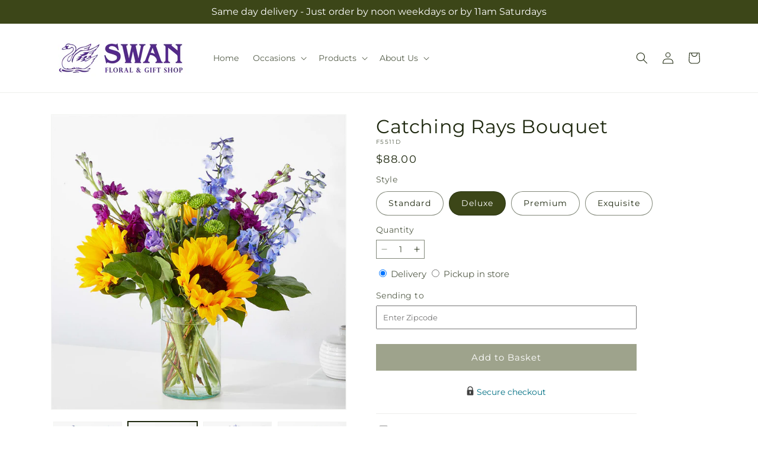

--- FILE ---
content_type: text/html; charset=utf-8
request_url: https://swanfloral.com/products/catching-rays-bouquet-prd-f5511?variant=43998452842645&section_id=template--26658502050162__main
body_size: 11801
content:
<section id="shopify-section-template--26658502050162__main" class="shopify-section section ftd-main-product"><script src="//swanfloral.com/cdn/shop/t/89/assets/dayjs.min.js?v=146331994358120058901767853609" defer="defer"></script>
<script src="//swanfloral.com/cdn/shop/t/89/assets/dayjs-utc.min.js?v=21853670281201569981767853609" defer="defer"></script>
<script src="//swanfloral.com/cdn/shop/t/89/assets/dayjs-timezone.min.js?v=143404463123059131011767853609" defer="defer"></script>
<script src="//swanfloral.com/cdn/shop/t/89/assets/dayjs-compare.min.js?v=170429091854722561851767853609" defer="defer"></script>
<script src="//swanfloral.com/cdn/shop/t/89/assets/dayjs-format.min.js?v=107140612696697062631767853609" defer="defer"></script>


<section
  id="MainProduct-template--26658502050162__main"
  class="page-width section-template--26658502050162__main-padding gradient color-scheme-1"
  data-section="template--26658502050162__main"
  data-product-id="8111587655829"
  data-update-url="true"
  data-url="/products/catching-rays-bouquet-prd-f5511"
  
    data-zoom-on-hover
  
>
  <link href="//swanfloral.com/cdn/shop/t/89/assets/section-main-product.css?v=67172036876768548111767853609" rel="stylesheet" type="text/css" media="all" />
  <link href="//swanfloral.com/cdn/shop/t/89/assets/ftd-section-main-product.css?v=84380129506450788211767853609" rel="stylesheet" type="text/css" media="all" />
  <link href="//swanfloral.com/cdn/shop/t/89/assets/component-accordion.css?v=140281534141990171611767853609" rel="stylesheet" type="text/css" media="all" />
  <link href="//swanfloral.com/cdn/shop/t/89/assets/component-price.css?v=175693878407596463691767853609" rel="stylesheet" type="text/css" media="all" />
  <link href="//swanfloral.com/cdn/shop/t/89/assets/component-slider.css?v=127501198930448460301767853609" rel="stylesheet" type="text/css" media="all" />
  <link href="//swanfloral.com/cdn/shop/t/89/assets/component-rating.css?v=36163645063599449881767853609" rel="stylesheet" type="text/css" media="all" />
  <link href="//swanfloral.com/cdn/shop/t/89/assets/component-deferred-media.css?v=7091629309437392741767853609" rel="stylesheet" type="text/css" media="all" />

  
    <link href="//swanfloral.com/cdn/shop/t/89/assets/component-product-variant-picker.css?v=26339001650995779211767853609" rel="stylesheet" type="text/css" media="all" />
    <link href="//swanfloral.com/cdn/shop/t/89/assets/component-swatch-input.css?v=141008503003294315641767853609" rel="stylesheet" type="text/css" media="all" />
    <link href="//swanfloral.com/cdn/shop/t/89/assets/component-swatch.css?v=68835163209551624561767853609" rel="stylesheet" type="text/css" media="all" />
  
<style data-shopify>.section-template--26658502050162__main-padding {
      padding-top: 27px;
      padding-bottom: 9px;
    }

    @media screen and (min-width: 750px) {
      .section-template--26658502050162__main-padding {
        padding-top: 36px;
        padding-bottom: 12px;
      }
    }</style><script src="//swanfloral.com/cdn/shop/t/89/assets/product-info.js?v=102847595110499246501767853609" defer="defer"></script>
  <script src="//swanfloral.com/cdn/shop/t/89/assets/product-form.js?v=78399781380020151501767853609" defer="defer"></script>
    <script id="EnableZoomOnHover-main" src="//swanfloral.com/cdn/shop/t/89/assets/magnify.js?v=60894966447080793111767853609" defer="defer"></script>
  


  <div class="product product--small product--left product--thumbnail product--mobile-hide grid grid--1-col grid--2-col-tablet">
    <div class="grid__item product__media-wrapper">
      
<media-gallery
  id="MediaGallery-template--26658502050162__main"
  role="region"
  
    class="product__column-sticky"
  
  aria-label="Gallery Viewer"
  data-desktop-layout="thumbnail"
>
  <div id="GalleryStatus-template--26658502050162__main" class="visually-hidden" role="status"></div>
  <slider-component id="GalleryViewer-template--26658502050162__main" class="slider-mobile-gutter">
    <a class="skip-to-content-link button visually-hidden quick-add-hidden" href="#ProductInfo-template--26658502050162__main">
      Skip to product information
    </a>
    <ul
      id="Slider-Gallery-template--26658502050162__main"
      class="product__media-list contains-media grid grid--peek list-unstyled slider slider--mobile"
      role="list"
    ><li
          id="Slide-template--26658502050162__main-46022767051122"
          class="product__media-item grid__item slider__slide is-active scroll-trigger animate--fade-in"
          data-media-id="template--26658502050162__main-46022767051122"
        >

<div
  class="product-media-container media-type-image media-fit-contain global-media-settings gradient constrain-height"
  style="--ratio: 1.0; --preview-ratio: 1.0;"
>
  <modal-opener
    class="product__modal-opener product__modal-opener--image"
    data-modal="#ProductModal-template--26658502050162__main"
  >
    <span
      class="product__media-icon motion-reduce quick-add-hidden product__media-icon--hover"
      aria-hidden="true"
    >
      
          <span class="svg-wrapper"><svg xmlns="http://www.w3.org/2000/svg" fill="none" class="icon icon-plus" viewBox="0 0 19 19"><path fill="currentColor" fill-rule="evenodd" d="M4.667 7.94a.5.5 0 0 1 .499-.501l5.534-.014a.5.5 0 1 1 .002 1l-5.534.014a.5.5 0 0 1-.5-.5" clip-rule="evenodd"/><path fill="currentColor" fill-rule="evenodd" d="M7.926 4.665a.5.5 0 0 1 .501.498l.014 5.534a.5.5 0 1 1-1 .003l-.014-5.534a.5.5 0 0 1 .499-.501" clip-rule="evenodd"/><path fill="currentColor" fill-rule="evenodd" d="M12.832 3.03a6.931 6.931 0 1 0-9.802 9.802 6.931 6.931 0 0 0 9.802-9.802M2.323 2.323a7.931 7.931 0 0 1 11.296 11.136l4.628 4.628a.5.5 0 0 1-.707.707l-4.662-4.662A7.932 7.932 0 0 1 2.323 2.323" clip-rule="evenodd"/></svg>
</span>
      
    </span>

<div class="loading__spinner hidden">
    <svg xmlns="http://www.w3.org/2000/svg" class="spinner" viewBox="0 0 66 66"><circle stroke-width="6" cx="33" cy="33" r="30" fill="none" class="path"/></svg>

  </div>
  <div class="product__media media media--transparent">
      <img src="//swanfloral.com/cdn/shop/files/F5511D_LOL_preset_mol-mx-tile-wide-sv-new.jpg?v=1744208701&amp;width=1946" alt="" srcset="//swanfloral.com/cdn/shop/files/F5511D_LOL_preset_mol-mx-tile-wide-sv-new.jpg?v=1744208701&amp;width=246 246w, //swanfloral.com/cdn/shop/files/F5511D_LOL_preset_mol-mx-tile-wide-sv-new.jpg?v=1744208701&amp;width=493 493w, //swanfloral.com/cdn/shop/files/F5511D_LOL_preset_mol-mx-tile-wide-sv-new.jpg?v=1744208701&amp;width=600 600w, //swanfloral.com/cdn/shop/files/F5511D_LOL_preset_mol-mx-tile-wide-sv-new.jpg?v=1744208701&amp;width=713 713w, //swanfloral.com/cdn/shop/files/F5511D_LOL_preset_mol-mx-tile-wide-sv-new.jpg?v=1744208701&amp;width=823 823w, //swanfloral.com/cdn/shop/files/F5511D_LOL_preset_mol-mx-tile-wide-sv-new.jpg?v=1744208701&amp;width=990 990w, //swanfloral.com/cdn/shop/files/F5511D_LOL_preset_mol-mx-tile-wide-sv-new.jpg?v=1744208701&amp;width=1100 1100w, //swanfloral.com/cdn/shop/files/F5511D_LOL_preset_mol-mx-tile-wide-sv-new.jpg?v=1744208701&amp;width=1206 1206w, //swanfloral.com/cdn/shop/files/F5511D_LOL_preset_mol-mx-tile-wide-sv-new.jpg?v=1744208701&amp;width=1346 1346w, //swanfloral.com/cdn/shop/files/F5511D_LOL_preset_mol-mx-tile-wide-sv-new.jpg?v=1744208701&amp;width=1426 1426w, //swanfloral.com/cdn/shop/files/F5511D_LOL_preset_mol-mx-tile-wide-sv-new.jpg?v=1744208701&amp;width=1646 1646w, //swanfloral.com/cdn/shop/files/F5511D_LOL_preset_mol-mx-tile-wide-sv-new.jpg?v=1744208701&amp;width=1946 1946w" width="1946" height="1946" class="image-magnify-hover" sizes="(min-width: 1200px) 495px, (min-width: 990px) calc(45.0vw - 10rem), (min-width: 750px) calc((100vw - 11.5rem) / 2), calc(100vw / 1 - 4rem)">
    </div>
    <button
      class="product__media-toggle quick-add-hidden product__media-zoom-hover"
      type="button"
      aria-haspopup="dialog"
      data-media-id="46022767051122"
    >
      <span class="visually-hidden">
        Open media 1 in modal
      </span>
    </button>
  </modal-opener></div>

        </li>
<li
            id="Slide-template--26658502050162__main-46022767018354"
            class="product__media-item grid__item slider__slide scroll-trigger animate--fade-in"
            data-media-id="template--26658502050162__main-46022767018354"
          >

<div
  class="product-media-container media-type-image media-fit-contain global-media-settings gradient constrain-height"
  style="--ratio: 1.0; --preview-ratio: 1.0;"
>
  <modal-opener
    class="product__modal-opener product__modal-opener--image"
    data-modal="#ProductModal-template--26658502050162__main"
  >
    <span
      class="product__media-icon motion-reduce quick-add-hidden product__media-icon--hover"
      aria-hidden="true"
    >
      
          <span class="svg-wrapper"><svg xmlns="http://www.w3.org/2000/svg" fill="none" class="icon icon-plus" viewBox="0 0 19 19"><path fill="currentColor" fill-rule="evenodd" d="M4.667 7.94a.5.5 0 0 1 .499-.501l5.534-.014a.5.5 0 1 1 .002 1l-5.534.014a.5.5 0 0 1-.5-.5" clip-rule="evenodd"/><path fill="currentColor" fill-rule="evenodd" d="M7.926 4.665a.5.5 0 0 1 .501.498l.014 5.534a.5.5 0 1 1-1 .003l-.014-5.534a.5.5 0 0 1 .499-.501" clip-rule="evenodd"/><path fill="currentColor" fill-rule="evenodd" d="M12.832 3.03a6.931 6.931 0 1 0-9.802 9.802 6.931 6.931 0 0 0 9.802-9.802M2.323 2.323a7.931 7.931 0 0 1 11.296 11.136l4.628 4.628a.5.5 0 0 1-.707.707l-4.662-4.662A7.932 7.932 0 0 1 2.323 2.323" clip-rule="evenodd"/></svg>
</span>
      
    </span>

<div class="loading__spinner hidden">
    <svg xmlns="http://www.w3.org/2000/svg" class="spinner" viewBox="0 0 66 66"><circle stroke-width="6" cx="33" cy="33" r="30" fill="none" class="path"/></svg>

  </div>
  <div class="product__media media media--transparent">
      <img src="//swanfloral.com/cdn/shop/files/F5511S_LOL_preset_mol-mx-tile-wide-sv-new.jpg?v=1744208701&amp;width=1946" alt="" srcset="//swanfloral.com/cdn/shop/files/F5511S_LOL_preset_mol-mx-tile-wide-sv-new.jpg?v=1744208701&amp;width=246 246w, //swanfloral.com/cdn/shop/files/F5511S_LOL_preset_mol-mx-tile-wide-sv-new.jpg?v=1744208701&amp;width=493 493w, //swanfloral.com/cdn/shop/files/F5511S_LOL_preset_mol-mx-tile-wide-sv-new.jpg?v=1744208701&amp;width=600 600w, //swanfloral.com/cdn/shop/files/F5511S_LOL_preset_mol-mx-tile-wide-sv-new.jpg?v=1744208701&amp;width=713 713w, //swanfloral.com/cdn/shop/files/F5511S_LOL_preset_mol-mx-tile-wide-sv-new.jpg?v=1744208701&amp;width=823 823w, //swanfloral.com/cdn/shop/files/F5511S_LOL_preset_mol-mx-tile-wide-sv-new.jpg?v=1744208701&amp;width=990 990w, //swanfloral.com/cdn/shop/files/F5511S_LOL_preset_mol-mx-tile-wide-sv-new.jpg?v=1744208701&amp;width=1100 1100w, //swanfloral.com/cdn/shop/files/F5511S_LOL_preset_mol-mx-tile-wide-sv-new.jpg?v=1744208701&amp;width=1206 1206w, //swanfloral.com/cdn/shop/files/F5511S_LOL_preset_mol-mx-tile-wide-sv-new.jpg?v=1744208701&amp;width=1346 1346w, //swanfloral.com/cdn/shop/files/F5511S_LOL_preset_mol-mx-tile-wide-sv-new.jpg?v=1744208701&amp;width=1426 1426w, //swanfloral.com/cdn/shop/files/F5511S_LOL_preset_mol-mx-tile-wide-sv-new.jpg?v=1744208701&amp;width=1646 1646w, //swanfloral.com/cdn/shop/files/F5511S_LOL_preset_mol-mx-tile-wide-sv-new.jpg?v=1744208701&amp;width=1946 1946w" width="1946" height="1946" loading="lazy" class="image-magnify-hover" sizes="(min-width: 1200px) 495px, (min-width: 990px) calc(45.0vw - 10rem), (min-width: 750px) calc((100vw - 11.5rem) / 2), calc(100vw / 1 - 4rem)">
    </div>
    <button
      class="product__media-toggle quick-add-hidden product__media-zoom-hover"
      type="button"
      aria-haspopup="dialog"
      data-media-id="46022767018354"
    >
      <span class="visually-hidden">
        Open media 2 in modal
      </span>
    </button>
  </modal-opener></div>

          </li>

<li
            id="Slide-template--26658502050162__main-46022767083890"
            class="product__media-item grid__item slider__slide scroll-trigger animate--fade-in"
            data-media-id="template--26658502050162__main-46022767083890"
          >

<div
  class="product-media-container media-type-image media-fit-contain global-media-settings gradient constrain-height"
  style="--ratio: 1.0; --preview-ratio: 1.0;"
>
  <modal-opener
    class="product__modal-opener product__modal-opener--image"
    data-modal="#ProductModal-template--26658502050162__main"
  >
    <span
      class="product__media-icon motion-reduce quick-add-hidden product__media-icon--hover"
      aria-hidden="true"
    >
      
          <span class="svg-wrapper"><svg xmlns="http://www.w3.org/2000/svg" fill="none" class="icon icon-plus" viewBox="0 0 19 19"><path fill="currentColor" fill-rule="evenodd" d="M4.667 7.94a.5.5 0 0 1 .499-.501l5.534-.014a.5.5 0 1 1 .002 1l-5.534.014a.5.5 0 0 1-.5-.5" clip-rule="evenodd"/><path fill="currentColor" fill-rule="evenodd" d="M7.926 4.665a.5.5 0 0 1 .501.498l.014 5.534a.5.5 0 1 1-1 .003l-.014-5.534a.5.5 0 0 1 .499-.501" clip-rule="evenodd"/><path fill="currentColor" fill-rule="evenodd" d="M12.832 3.03a6.931 6.931 0 1 0-9.802 9.802 6.931 6.931 0 0 0 9.802-9.802M2.323 2.323a7.931 7.931 0 0 1 11.296 11.136l4.628 4.628a.5.5 0 0 1-.707.707l-4.662-4.662A7.932 7.932 0 0 1 2.323 2.323" clip-rule="evenodd"/></svg>
</span>
      
    </span>

<div class="loading__spinner hidden">
    <svg xmlns="http://www.w3.org/2000/svg" class="spinner" viewBox="0 0 66 66"><circle stroke-width="6" cx="33" cy="33" r="30" fill="none" class="path"/></svg>

  </div>
  <div class="product__media media media--transparent">
      <img src="//swanfloral.com/cdn/shop/files/F5511P_LOL_preset_mol-mx-tile-wide-sv-new.jpg?v=1744208701&amp;width=1946" alt="" srcset="//swanfloral.com/cdn/shop/files/F5511P_LOL_preset_mol-mx-tile-wide-sv-new.jpg?v=1744208701&amp;width=246 246w, //swanfloral.com/cdn/shop/files/F5511P_LOL_preset_mol-mx-tile-wide-sv-new.jpg?v=1744208701&amp;width=493 493w, //swanfloral.com/cdn/shop/files/F5511P_LOL_preset_mol-mx-tile-wide-sv-new.jpg?v=1744208701&amp;width=600 600w, //swanfloral.com/cdn/shop/files/F5511P_LOL_preset_mol-mx-tile-wide-sv-new.jpg?v=1744208701&amp;width=713 713w, //swanfloral.com/cdn/shop/files/F5511P_LOL_preset_mol-mx-tile-wide-sv-new.jpg?v=1744208701&amp;width=823 823w, //swanfloral.com/cdn/shop/files/F5511P_LOL_preset_mol-mx-tile-wide-sv-new.jpg?v=1744208701&amp;width=990 990w, //swanfloral.com/cdn/shop/files/F5511P_LOL_preset_mol-mx-tile-wide-sv-new.jpg?v=1744208701&amp;width=1100 1100w, //swanfloral.com/cdn/shop/files/F5511P_LOL_preset_mol-mx-tile-wide-sv-new.jpg?v=1744208701&amp;width=1206 1206w, //swanfloral.com/cdn/shop/files/F5511P_LOL_preset_mol-mx-tile-wide-sv-new.jpg?v=1744208701&amp;width=1346 1346w, //swanfloral.com/cdn/shop/files/F5511P_LOL_preset_mol-mx-tile-wide-sv-new.jpg?v=1744208701&amp;width=1426 1426w, //swanfloral.com/cdn/shop/files/F5511P_LOL_preset_mol-mx-tile-wide-sv-new.jpg?v=1744208701&amp;width=1646 1646w, //swanfloral.com/cdn/shop/files/F5511P_LOL_preset_mol-mx-tile-wide-sv-new.jpg?v=1744208701&amp;width=1946 1946w" width="1946" height="1946" loading="lazy" class="image-magnify-hover" sizes="(min-width: 1200px) 495px, (min-width: 990px) calc(45.0vw - 10rem), (min-width: 750px) calc((100vw - 11.5rem) / 2), calc(100vw / 1 - 4rem)">
    </div>
    <button
      class="product__media-toggle quick-add-hidden product__media-zoom-hover"
      type="button"
      aria-haspopup="dialog"
      data-media-id="46022767083890"
    >
      <span class="visually-hidden">
        Open media 3 in modal
      </span>
    </button>
  </modal-opener></div>

          </li>
<li
            id="Slide-template--26658502050162__main-46022767116658"
            class="product__media-item grid__item slider__slide scroll-trigger animate--fade-in"
            data-media-id="template--26658502050162__main-46022767116658"
          >

<div
  class="product-media-container media-type-image media-fit-contain global-media-settings gradient constrain-height"
  style="--ratio: 1.0; --preview-ratio: 1.0;"
>
  <modal-opener
    class="product__modal-opener product__modal-opener--image"
    data-modal="#ProductModal-template--26658502050162__main"
  >
    <span
      class="product__media-icon motion-reduce quick-add-hidden product__media-icon--hover"
      aria-hidden="true"
    >
      
          <span class="svg-wrapper"><svg xmlns="http://www.w3.org/2000/svg" fill="none" class="icon icon-plus" viewBox="0 0 19 19"><path fill="currentColor" fill-rule="evenodd" d="M4.667 7.94a.5.5 0 0 1 .499-.501l5.534-.014a.5.5 0 1 1 .002 1l-5.534.014a.5.5 0 0 1-.5-.5" clip-rule="evenodd"/><path fill="currentColor" fill-rule="evenodd" d="M7.926 4.665a.5.5 0 0 1 .501.498l.014 5.534a.5.5 0 1 1-1 .003l-.014-5.534a.5.5 0 0 1 .499-.501" clip-rule="evenodd"/><path fill="currentColor" fill-rule="evenodd" d="M12.832 3.03a6.931 6.931 0 1 0-9.802 9.802 6.931 6.931 0 0 0 9.802-9.802M2.323 2.323a7.931 7.931 0 0 1 11.296 11.136l4.628 4.628a.5.5 0 0 1-.707.707l-4.662-4.662A7.932 7.932 0 0 1 2.323 2.323" clip-rule="evenodd"/></svg>
</span>
      
    </span>

<div class="loading__spinner hidden">
    <svg xmlns="http://www.w3.org/2000/svg" class="spinner" viewBox="0 0 66 66"><circle stroke-width="6" cx="33" cy="33" r="30" fill="none" class="path"/></svg>

  </div>
  <div class="product__media media media--transparent">
      <img src="//swanfloral.com/cdn/shop/files/F5511E_LOL_preset_mol-mx-tile-wide-sv-new.jpg?v=1744208701&amp;width=1946" alt="" srcset="//swanfloral.com/cdn/shop/files/F5511E_LOL_preset_mol-mx-tile-wide-sv-new.jpg?v=1744208701&amp;width=246 246w, //swanfloral.com/cdn/shop/files/F5511E_LOL_preset_mol-mx-tile-wide-sv-new.jpg?v=1744208701&amp;width=493 493w, //swanfloral.com/cdn/shop/files/F5511E_LOL_preset_mol-mx-tile-wide-sv-new.jpg?v=1744208701&amp;width=600 600w, //swanfloral.com/cdn/shop/files/F5511E_LOL_preset_mol-mx-tile-wide-sv-new.jpg?v=1744208701&amp;width=713 713w, //swanfloral.com/cdn/shop/files/F5511E_LOL_preset_mol-mx-tile-wide-sv-new.jpg?v=1744208701&amp;width=823 823w, //swanfloral.com/cdn/shop/files/F5511E_LOL_preset_mol-mx-tile-wide-sv-new.jpg?v=1744208701&amp;width=990 990w, //swanfloral.com/cdn/shop/files/F5511E_LOL_preset_mol-mx-tile-wide-sv-new.jpg?v=1744208701&amp;width=1100 1100w, //swanfloral.com/cdn/shop/files/F5511E_LOL_preset_mol-mx-tile-wide-sv-new.jpg?v=1744208701&amp;width=1206 1206w, //swanfloral.com/cdn/shop/files/F5511E_LOL_preset_mol-mx-tile-wide-sv-new.jpg?v=1744208701&amp;width=1346 1346w, //swanfloral.com/cdn/shop/files/F5511E_LOL_preset_mol-mx-tile-wide-sv-new.jpg?v=1744208701&amp;width=1426 1426w, //swanfloral.com/cdn/shop/files/F5511E_LOL_preset_mol-mx-tile-wide-sv-new.jpg?v=1744208701&amp;width=1646 1646w, //swanfloral.com/cdn/shop/files/F5511E_LOL_preset_mol-mx-tile-wide-sv-new.jpg?v=1744208701&amp;width=1946 1946w" width="1946" height="1946" loading="lazy" class="image-magnify-hover" sizes="(min-width: 1200px) 495px, (min-width: 990px) calc(45.0vw - 10rem), (min-width: 750px) calc((100vw - 11.5rem) / 2), calc(100vw / 1 - 4rem)">
    </div>
    <button
      class="product__media-toggle quick-add-hidden product__media-zoom-hover"
      type="button"
      aria-haspopup="dialog"
      data-media-id="46022767116658"
    >
      <span class="visually-hidden">
        Open media 4 in modal
      </span>
    </button>
  </modal-opener></div>

          </li></ul><div class="slider-buttons quick-add-hidden">
        <button
          type="button"
          class="slider-button slider-button--prev"
          name="previous"
          aria-label="Slide left"
        >
          <span class="svg-wrapper"><svg class="icon icon-caret" viewBox="0 0 10 6"><path fill="currentColor" fill-rule="evenodd" d="M9.354.646a.5.5 0 0 0-.708 0L5 4.293 1.354.646a.5.5 0 0 0-.708.708l4 4a.5.5 0 0 0 .708 0l4-4a.5.5 0 0 0 0-.708" clip-rule="evenodd"/></svg>
</span>
        </button>
        <div class="slider-counter caption">
          <span class="slider-counter--current">1</span>
          <span aria-hidden="true"> / </span>
          <span class="visually-hidden">of</span>
          <span class="slider-counter--total">4</span>
        </div>
        <button
          type="button"
          class="slider-button slider-button--next"
          name="next"
          aria-label="Slide right"
        >
          <span class="svg-wrapper"><svg class="icon icon-caret" viewBox="0 0 10 6"><path fill="currentColor" fill-rule="evenodd" d="M9.354.646a.5.5 0 0 0-.708 0L5 4.293 1.354.646a.5.5 0 0 0-.708.708l4 4a.5.5 0 0 0 .708 0l4-4a.5.5 0 0 0 0-.708" clip-rule="evenodd"/></svg>
</span>
        </button>
      </div></slider-component><slider-component
      id="GalleryThumbnails-template--26658502050162__main"
      class="thumbnail-slider slider-mobile-gutter quick-add-hidden small-hide"
    >
      <button
        type="button"
        class="slider-button slider-button--prev medium-hide large-up-hide"
        name="previous"
        aria-label="Slide left"
        aria-controls="GalleryThumbnails-template--26658502050162__main"
        data-step="3"
      >
        <span class="svg-wrapper"><svg class="icon icon-caret" viewBox="0 0 10 6"><path fill="currentColor" fill-rule="evenodd" d="M9.354.646a.5.5 0 0 0-.708 0L5 4.293 1.354.646a.5.5 0 0 0-.708.708l4 4a.5.5 0 0 0 .708 0l4-4a.5.5 0 0 0 0-.708" clip-rule="evenodd"/></svg>
</span>
      </button>
      <ul
        id="Slider-Thumbnails-template--26658502050162__main"
        class="thumbnail-list list-unstyled slider slider--mobile"
      ><li
            id="Slide-Thumbnails-template--26658502050162__main-1"
            class="thumbnail-list__item slider__slide"
            data-target="template--26658502050162__main-46022767018354"
            data-media-position="1"
          ><button
              class="thumbnail global-media-settings global-media-settings--no-shadow"
              aria-label="Load image 1 in gallery view"
              
              data-section="template--26658502050162__main-1-0"
              aria-controls="GalleryViewer-template--26658502050162__main"
              aria-describedby="Thumbnail-template--26658502050162__main-1
"
            >
              <img src="//swanfloral.com/cdn/shop/files/F5511S_LOL_preset_mol-mx-tile-wide-sv-new.jpg?v=1744208701&amp;width=416" alt="Catching Rays Bouquet" srcset="//swanfloral.com/cdn/shop/files/F5511S_LOL_preset_mol-mx-tile-wide-sv-new.jpg?v=1744208701&amp;width=54 54w, //swanfloral.com/cdn/shop/files/F5511S_LOL_preset_mol-mx-tile-wide-sv-new.jpg?v=1744208701&amp;width=74 74w, //swanfloral.com/cdn/shop/files/F5511S_LOL_preset_mol-mx-tile-wide-sv-new.jpg?v=1744208701&amp;width=104 104w, //swanfloral.com/cdn/shop/files/F5511S_LOL_preset_mol-mx-tile-wide-sv-new.jpg?v=1744208701&amp;width=162 162w, //swanfloral.com/cdn/shop/files/F5511S_LOL_preset_mol-mx-tile-wide-sv-new.jpg?v=1744208701&amp;width=208 208w, //swanfloral.com/cdn/shop/files/F5511S_LOL_preset_mol-mx-tile-wide-sv-new.jpg?v=1744208701&amp;width=324 324w, //swanfloral.com/cdn/shop/files/F5511S_LOL_preset_mol-mx-tile-wide-sv-new.jpg?v=1744208701&amp;width=416 416w" width="416" height="416" loading="lazy" sizes="(min-width: 1200px) calc((495 - 4rem) / 4),
          (min-width: 990px) calc((45.0vw - 4rem) / 4),
          (min-width: 750px) calc((100vw - 15rem) / 8),
          calc((100vw - 8rem) / 3)" id="Thumbnail-template--26658502050162__main-1
">
            </button>
          </li><li
            id="Slide-Thumbnails-template--26658502050162__main-2"
            class="thumbnail-list__item slider__slide"
            data-target="template--26658502050162__main-46022767051122"
            data-media-position="2"
          ><button
              class="thumbnail global-media-settings global-media-settings--no-shadow"
              aria-label="Load image 2 in gallery view"
              
                aria-current="true"
              
              data-section="template--26658502050162__main-1-1"
              aria-controls="GalleryViewer-template--26658502050162__main"
              aria-describedby="Thumbnail-template--26658502050162__main-2
"
            >
              <img src="//swanfloral.com/cdn/shop/files/F5511D_LOL_preset_mol-mx-tile-wide-sv-new.jpg?v=1744208701&amp;width=416" alt="Catching Rays Bouquet" srcset="//swanfloral.com/cdn/shop/files/F5511D_LOL_preset_mol-mx-tile-wide-sv-new.jpg?v=1744208701&amp;width=54 54w, //swanfloral.com/cdn/shop/files/F5511D_LOL_preset_mol-mx-tile-wide-sv-new.jpg?v=1744208701&amp;width=74 74w, //swanfloral.com/cdn/shop/files/F5511D_LOL_preset_mol-mx-tile-wide-sv-new.jpg?v=1744208701&amp;width=104 104w, //swanfloral.com/cdn/shop/files/F5511D_LOL_preset_mol-mx-tile-wide-sv-new.jpg?v=1744208701&amp;width=162 162w, //swanfloral.com/cdn/shop/files/F5511D_LOL_preset_mol-mx-tile-wide-sv-new.jpg?v=1744208701&amp;width=208 208w, //swanfloral.com/cdn/shop/files/F5511D_LOL_preset_mol-mx-tile-wide-sv-new.jpg?v=1744208701&amp;width=324 324w, //swanfloral.com/cdn/shop/files/F5511D_LOL_preset_mol-mx-tile-wide-sv-new.jpg?v=1744208701&amp;width=416 416w" width="416" height="416" loading="lazy" sizes="(min-width: 1200px) calc((495 - 4rem) / 4),
          (min-width: 990px) calc((45.0vw - 4rem) / 4),
          (min-width: 750px) calc((100vw - 15rem) / 8),
          calc((100vw - 8rem) / 3)" id="Thumbnail-template--26658502050162__main-2
">
            </button>
          </li><li
            id="Slide-Thumbnails-template--26658502050162__main-3"
            class="thumbnail-list__item slider__slide"
            data-target="template--26658502050162__main-46022767083890"
            data-media-position="3"
          ><button
              class="thumbnail global-media-settings global-media-settings--no-shadow"
              aria-label="Load image 3 in gallery view"
              
              data-section="template--26658502050162__main-1-2"
              aria-controls="GalleryViewer-template--26658502050162__main"
              aria-describedby="Thumbnail-template--26658502050162__main-3
"
            >
              <img src="//swanfloral.com/cdn/shop/files/F5511P_LOL_preset_mol-mx-tile-wide-sv-new.jpg?v=1744208701&amp;width=416" alt="Catching Rays Bouquet" srcset="//swanfloral.com/cdn/shop/files/F5511P_LOL_preset_mol-mx-tile-wide-sv-new.jpg?v=1744208701&amp;width=54 54w, //swanfloral.com/cdn/shop/files/F5511P_LOL_preset_mol-mx-tile-wide-sv-new.jpg?v=1744208701&amp;width=74 74w, //swanfloral.com/cdn/shop/files/F5511P_LOL_preset_mol-mx-tile-wide-sv-new.jpg?v=1744208701&amp;width=104 104w, //swanfloral.com/cdn/shop/files/F5511P_LOL_preset_mol-mx-tile-wide-sv-new.jpg?v=1744208701&amp;width=162 162w, //swanfloral.com/cdn/shop/files/F5511P_LOL_preset_mol-mx-tile-wide-sv-new.jpg?v=1744208701&amp;width=208 208w, //swanfloral.com/cdn/shop/files/F5511P_LOL_preset_mol-mx-tile-wide-sv-new.jpg?v=1744208701&amp;width=324 324w, //swanfloral.com/cdn/shop/files/F5511P_LOL_preset_mol-mx-tile-wide-sv-new.jpg?v=1744208701&amp;width=416 416w" width="416" height="416" loading="lazy" sizes="(min-width: 1200px) calc((495 - 4rem) / 4),
          (min-width: 990px) calc((45.0vw - 4rem) / 4),
          (min-width: 750px) calc((100vw - 15rem) / 8),
          calc((100vw - 8rem) / 3)" id="Thumbnail-template--26658502050162__main-3
">
            </button>
          </li><li
            id="Slide-Thumbnails-template--26658502050162__main-4"
            class="thumbnail-list__item slider__slide"
            data-target="template--26658502050162__main-46022767116658"
            data-media-position="4"
          ><button
              class="thumbnail global-media-settings global-media-settings--no-shadow"
              aria-label="Load image 4 in gallery view"
              
              data-section="template--26658502050162__main-1-3"
              aria-controls="GalleryViewer-template--26658502050162__main"
              aria-describedby="Thumbnail-template--26658502050162__main-4
"
            >
              <img src="//swanfloral.com/cdn/shop/files/F5511E_LOL_preset_mol-mx-tile-wide-sv-new.jpg?v=1744208701&amp;width=416" alt="Catching Rays Bouquet" srcset="//swanfloral.com/cdn/shop/files/F5511E_LOL_preset_mol-mx-tile-wide-sv-new.jpg?v=1744208701&amp;width=54 54w, //swanfloral.com/cdn/shop/files/F5511E_LOL_preset_mol-mx-tile-wide-sv-new.jpg?v=1744208701&amp;width=74 74w, //swanfloral.com/cdn/shop/files/F5511E_LOL_preset_mol-mx-tile-wide-sv-new.jpg?v=1744208701&amp;width=104 104w, //swanfloral.com/cdn/shop/files/F5511E_LOL_preset_mol-mx-tile-wide-sv-new.jpg?v=1744208701&amp;width=162 162w, //swanfloral.com/cdn/shop/files/F5511E_LOL_preset_mol-mx-tile-wide-sv-new.jpg?v=1744208701&amp;width=208 208w, //swanfloral.com/cdn/shop/files/F5511E_LOL_preset_mol-mx-tile-wide-sv-new.jpg?v=1744208701&amp;width=324 324w, //swanfloral.com/cdn/shop/files/F5511E_LOL_preset_mol-mx-tile-wide-sv-new.jpg?v=1744208701&amp;width=416 416w" width="416" height="416" loading="lazy" sizes="(min-width: 1200px) calc((495 - 4rem) / 4),
          (min-width: 990px) calc((45.0vw - 4rem) / 4),
          (min-width: 750px) calc((100vw - 15rem) / 8),
          calc((100vw - 8rem) / 3)" id="Thumbnail-template--26658502050162__main-4
">
            </button>
          </li></ul>
      <button
        type="button"
        class="slider-button slider-button--next medium-hide large-up-hide"
        name="next"
        aria-label="Slide right"
        aria-controls="GalleryThumbnails-template--26658502050162__main"
        data-step="3"
      >
        <span class="svg-wrapper"><svg class="icon icon-caret" viewBox="0 0 10 6"><path fill="currentColor" fill-rule="evenodd" d="M9.354.646a.5.5 0 0 0-.708 0L5 4.293 1.354.646a.5.5 0 0 0-.708.708l4 4a.5.5 0 0 0 .708 0l4-4a.5.5 0 0 0 0-.708" clip-rule="evenodd"/></svg>
</span>
      </button>
    </slider-component></media-gallery>

    </div>
    <div class="product__info-wrapper grid__item scroll-trigger animate--slide-in">
      <product-info
        id="ProductInfo-template--26658502050162__main"
        data-section="template--26658502050162__main"
        data-master-sku="F5511"
        class="product__info-container product__column-sticky"
      ><div class="product__title" >
                <h1>Catching Rays Bouquet</h1>
                <a href="/products/catching-rays-bouquet-prd-f5511" class="product__title">
                  <h2 class="h1">
                    Catching Rays Bouquet
                  </h2>
                </a>
              </div><p
                class="product__sku caption-with-letter-spacing"
                id="Sku-template--26658502050162__main"
                role="status"
                
              >
                <span class="visually-hidden">SKU:</span>
                <span class="sku">F5511D</span>
              </p>
              <div class="product-review"></div>
              <p class="product__info--error availability-error"></p>
                <div id="price-template--26658502050162__main" role="status" >
<div
    class="
      prices price--large price--show-badge"
  >
    <div class="price__container" data-testid="product-price"><div class="price__regular"><span class="visually-hidden visually-hidden--inline">Regular price</span>
          <span class="price-item price-item--regular">
            $88.00
          </span></div>
      <div class="price__sale">
            <span class="visually-hidden visually-hidden--inline">Regular price</span>
            <span>
              <s class="price-item price-item--regular">
                
                  $88.00
                
              </s>
            </span><span class="visually-hidden visually-hidden--inline">Sale price</span>
          <p class="price-item price-item--sale price-item--last inline-compare-price">
            $88.00
          </p></div>
      <small class="unit-price caption hidden">
        <span class="visually-hidden">Unit price</span>
        <span class="price-item price-item--last">
          <span></span>
          <span aria-hidden="true">/</span>
          <span class="visually-hidden">&nbsp;per&nbsp;</span>
          <span>
          </span>
        </span>
      </small>
    </div><span class="badge price__badge-sale color-scheme-5">
        Sale
      </span>

      <span class="badge price__badge-sold-out color-scheme-3">
        Sold out
      </span></div>

</div><div ><form method="post" action="/cart/add" id="product-form-installment-template--26658502050162__main" accept-charset="UTF-8" class="installment caption-large" enctype="multipart/form-data"><input type="hidden" name="form_type" value="product" /><input type="hidden" name="utf8" value="✓" /><input type="hidden" name="id" value="43998452842645">
                    <input type="hidden" name="in_store_pickup" value="false">
                    <input type="hidden" name="store_pickup_enabled" value="true">
                    <input type="hidden" name="is_dropship" value="">
                    
<input type="hidden" name="product-id" value="8111587655829" /><input type="hidden" name="section-id" value="template--26658502050162__main" /></form></div>
              

                
<variant-radios
      id="variant-radios-template--26658502050162__main"
      class="no-js-hidden"
      data-section="template--26658502050162__main"
      data-url="/products/catching-rays-bouquet-prd-f5511"
      
      
    ><fieldset class="js product-form__input" data-testid="product-variant">
            <legend class="form__label">Style
</legend>
            
<input
      type="radio"
      id="template--26658502050162__main-1-0"
      name="Style-1
"
      value="Standard"
      form="product-form-template--26658502050162__main"
      
      
      data-product-url=""
    data-option-value-id="3236121837717"
    >
    <label for="template--26658502050162__main-1-0">
      
        Standard
      <span class="visually-hidden label-unavailable">Variant sold out or unavailable</span>
    </label><input
      type="radio"
      id="template--26658502050162__main-1-1"
      name="Style-1
"
      value="Deluxe"
      form="product-form-template--26658502050162__main"
      
        checked
      
      
      data-product-url=""
    data-option-value-id="3236121870485"
    >
    <label for="template--26658502050162__main-1-1">
      
        Deluxe
      <span class="visually-hidden label-unavailable">Variant sold out or unavailable</span>
    </label><input
      type="radio"
      id="template--26658502050162__main-1-2"
      name="Style-1
"
      value="Premium"
      form="product-form-template--26658502050162__main"
      
      
      data-product-url=""
    data-option-value-id="3236150673557"
    >
    <label for="template--26658502050162__main-1-2">
      
        Premium
      <span class="visually-hidden label-unavailable">Variant sold out or unavailable</span>
    </label><input
      type="radio"
      id="template--26658502050162__main-1-3"
      name="Style-1
"
      value="Exquisite"
      form="product-form-template--26658502050162__main"
      
      
      data-product-url=""
    data-option-value-id="3236121903253"
    >
    <label for="template--26658502050162__main-1-3">
      
        Exquisite
      <span class="visually-hidden label-unavailable">Variant sold out or unavailable</span>
    </label>
          </fieldset><script type="application/json">
        [{"id":43998452809877,"title":"Standard","option1":"Standard","option2":null,"option3":null,"sku":"F5511S","requires_shipping":true,"taxable":true,"featured_image":{"id":53821917462898,"product_id":8111587655829,"position":1,"created_at":"2025-04-09T10:25:00-04:00","updated_at":"2025-04-09T10:25:01-04:00","alt":null,"width":1024,"height":1024,"src":"\/\/swanfloral.com\/cdn\/shop\/files\/F5511S_LOL_preset_mol-mx-tile-wide-sv-new.jpg?v=1744208701","variant_ids":[43998452809877]},"available":true,"name":"Catching Rays Bouquet - Standard","public_title":"Standard","options":["Standard"],"price":7500,"weight":0,"compare_at_price":7500,"inventory_management":null,"barcode":null,"featured_media":{"alt":null,"id":46022767018354,"position":1,"preview_image":{"aspect_ratio":1.0,"height":1024,"width":1024,"src":"\/\/swanfloral.com\/cdn\/shop\/files\/F5511S_LOL_preset_mol-mx-tile-wide-sv-new.jpg?v=1744208701"}},"requires_selling_plan":false,"selling_plan_allocations":[],"quantity_rule":{"min":1,"max":null,"increment":1}},{"id":43998452842645,"title":"Deluxe","option1":"Deluxe","option2":null,"option3":null,"sku":"F5511D","requires_shipping":true,"taxable":true,"featured_image":{"id":53821917430130,"product_id":8111587655829,"position":2,"created_at":"2025-04-09T10:25:00-04:00","updated_at":"2025-04-09T10:25:01-04:00","alt":null,"width":1024,"height":1024,"src":"\/\/swanfloral.com\/cdn\/shop\/files\/F5511D_LOL_preset_mol-mx-tile-wide-sv-new.jpg?v=1744208701","variant_ids":[43998452842645]},"available":true,"name":"Catching Rays Bouquet - Deluxe","public_title":"Deluxe","options":["Deluxe"],"price":8800,"weight":0,"compare_at_price":8800,"inventory_management":null,"barcode":null,"featured_media":{"alt":null,"id":46022767051122,"position":2,"preview_image":{"aspect_ratio":1.0,"height":1024,"width":1024,"src":"\/\/swanfloral.com\/cdn\/shop\/files\/F5511D_LOL_preset_mol-mx-tile-wide-sv-new.jpg?v=1744208701"}},"requires_selling_plan":false,"selling_plan_allocations":[],"quantity_rule":{"min":1,"max":null,"increment":1}},{"id":43998452875413,"title":"Premium","option1":"Premium","option2":null,"option3":null,"sku":"F5511P","requires_shipping":true,"taxable":true,"featured_image":{"id":53821917495666,"product_id":8111587655829,"position":3,"created_at":"2025-04-09T10:25:00-04:00","updated_at":"2025-04-09T10:25:01-04:00","alt":null,"width":1024,"height":1024,"src":"\/\/swanfloral.com\/cdn\/shop\/files\/F5511P_LOL_preset_mol-mx-tile-wide-sv-new.jpg?v=1744208701","variant_ids":[43998452875413]},"available":true,"name":"Catching Rays Bouquet - Premium","public_title":"Premium","options":["Premium"],"price":10200,"weight":0,"compare_at_price":10200,"inventory_management":null,"barcode":null,"featured_media":{"alt":null,"id":46022767083890,"position":3,"preview_image":{"aspect_ratio":1.0,"height":1024,"width":1024,"src":"\/\/swanfloral.com\/cdn\/shop\/files\/F5511P_LOL_preset_mol-mx-tile-wide-sv-new.jpg?v=1744208701"}},"requires_selling_plan":false,"selling_plan_allocations":[],"quantity_rule":{"min":1,"max":null,"increment":1}},{"id":43998452908181,"title":"Exquisite","option1":"Exquisite","option2":null,"option3":null,"sku":"F5511E","requires_shipping":true,"taxable":true,"featured_image":{"id":53821917528434,"product_id":8111587655829,"position":4,"created_at":"2025-04-09T10:25:00-04:00","updated_at":"2025-04-09T10:25:01-04:00","alt":null,"width":1024,"height":1024,"src":"\/\/swanfloral.com\/cdn\/shop\/files\/F5511E_LOL_preset_mol-mx-tile-wide-sv-new.jpg?v=1744208701","variant_ids":[43998452908181]},"available":true,"name":"Catching Rays Bouquet - Exquisite","public_title":"Exquisite","options":["Exquisite"],"price":11500,"weight":0,"compare_at_price":11500,"inventory_management":null,"barcode":null,"featured_media":{"alt":null,"id":46022767116658,"position":4,"preview_image":{"aspect_ratio":1.0,"height":1024,"width":1024,"src":"\/\/swanfloral.com\/cdn\/shop\/files\/F5511E_LOL_preset_mol-mx-tile-wide-sv-new.jpg?v=1744208701"}},"requires_selling_plan":false,"selling_plan_allocations":[],"quantity_rule":{"min":1,"max":null,"increment":1}}]
      </script>
    </variant-radios>
              
<div
                id="Quantity-Form-template--26658502050162__main"
                class="product-form__input product-form__quantity  "
                
              >
                
                

                <label class="quantity__label form__label" for="Quantity-template--26658502050162__main">
                  Quantity
                  <span class="quantity__rules-cart hidden">

<div class="loading__spinner hidden">
    <svg xmlns="http://www.w3.org/2000/svg" class="spinner" viewBox="0 0 66 66"><circle stroke-width="6" cx="33" cy="33" r="30" fill="none" class="path"/></svg>

  </div>
  <span
                      >(<span class="quantity-cart">0</span> in cart)</span
                    >
                  </span>
                </label>
                <div class="price-per-item__container">
                  <quantity-input class="quantity" data-url="/products/catching-rays-bouquet-prd-f5511" data-section="template--26658502050162__main">
                    <button class="quantity__button" name="minus" type="button">
                      <span class="visually-hidden">Decrease quantity for Catching Rays Bouquet</span>
                      <span class="svg-wrapper"><svg xmlns="http://www.w3.org/2000/svg" fill="none" class="icon icon-minus" viewBox="0 0 10 2"><path fill="currentColor" fill-rule="evenodd" d="M.5 1C.5.7.7.5 1 .5h8a.5.5 0 1 1 0 1H1A.5.5 0 0 1 .5 1" clip-rule="evenodd"/></svg>
</span>
                    </button>
                    <input
                      disabled="true"
                      class="quantity__input"
                      type="number"
                      name="quantity"
                      id="Quantity-template--26658502050162__main"
                      data-min="1"
                      min="1"
                      step="1"
                      value="1"
                      form="product-form-template--26658502050162__main"
                    >
                    <button class="quantity__button" name="plus" type="button">
                      <span class="visually-hidden">Increase quantity for Catching Rays Bouquet</span>
                      <span class="svg-wrapper"><svg xmlns="http://www.w3.org/2000/svg" fill="none" class="icon icon-plus" viewBox="0 0 10 10"><path fill="currentColor" fill-rule="evenodd" d="M1 4.51a.5.5 0 0 0 0 1h3.5l.01 3.5a.5.5 0 0 0 1-.01V5.5l3.5-.01a.5.5 0 0 0-.01-1H5.5L5.49.99a.5.5 0 0 0-1 .01v3.5l-3.5.01z" clip-rule="evenodd"/></svg>
</span>
                    </button>
                  </quantity-input></div>
                <div class="quantity__rules caption" id="Quantity-Rules-template--26658502050162__main"></div></div><div class="product__date-wrapper">
                    <link href="//swanfloral.com/cdn/shop/t/89/assets/litepicker.css?v=22239991273395494851767853609" rel="stylesheet" type="text/css" media="all" />
<script src="//swanfloral.com/cdn/shop/t/89/assets/litepicker.js?v=47183412848283267401767853609" defer="defer"></script>
<script src="//swanfloral.com/cdn/shop/t/89/assets/ftd-date-picker.js?v=21069361337201345051767853609" defer="defer" type="module"></script>
<script>
  window.date_picker_labels = {
    "pickup_date":"Pickup Date",
    "delivery_date":"Delivery Date",
    "available_for_local_delivery_only":"Available for local delivery only",
    "available_for_instore_pickup_only":"Available for in-store pickup only",
    "available_for_pickup_only_sameday":"This product is no longer available for same-day delivery, but is available to pickup in store today",
    "available_for_pickup_only_futureday":"This product is not available for delivery on selected date, but is available to pickup in store",
    "unavailable_for_purchase_error":"This product is currently unavailable for purchase",
    "invalid_zipcode":"Please enter a valid zipcode",
    "unavailable_zipcode_error":"This product is currently unavailable for the zip code entered",
  }
</script>






<div class="product__delivery_method">
  <div
    data-testid="product-delivery-method"
    
  >
    <input
      type="radio"
      id="template--26658502050162__main-delivery-method-0"
      name="delivery-method"
      value="delivery"
      
        checked
      
    >
    <label
      class="delivery_method_title"
      for="template--26658502050162__main-delivery-method-0"
    >Delivery<span class="visually-hidden">Delivery</span>
    </label>
    <input
      type="radio"
      id="template--26658502050162__main-delivery-method-1"
      name="delivery-method"
      value="pickup"
      
    >
    <label
      class="delivery_method_title"
      for="template--26658502050162__main-delivery-method-1"
    >Pickup in store<span class="visually-hidden">Pickup in store</span>
    </label>
  </div>
</div>
<div
  class="product__zip-code product-form__input hidden"
>
  <div>
    <label
      class="zip_code-title form__label"
      for="template--26658502050162__main-zip-code"
    >Sending to<span class="visually-hidden">Sending to</span>
    </label>
  </div>
  <div class="">
    <input
      type="text"
      id="template--26658502050162__main-zip-code"
      name="zip-code"
      value=""
      placeholder="Enter Zipcode"
    >
  </div>
</div>







<div class="product__date availability-text hidden">
  <div class="pickup-available-text hidden">
    <p>The next available pick up time is<span id="product-pickup-date"></span>
    </p>
    <label for="litepicker" class="form__label delivery__label">Pickup Date</label>
  </div>
  <div class="delivery-available-text">
    <label for="litepicker" class="form__label delivery__label">Delivery Date</label></div>
  <div class="field" data-testid="calendar-date">
    <input readonly class="field__input" id="litepicker" type="text" value="MM/DD/YYYY">
    <input class="datepicker" type="hidden" value="">
    <input class="delivery-type" type="hidden" value="domestic">
    <span class="input__icon-calendar input--spinner__icon">
      <span class="svg-wrapper"><svg
  aria-hidden="true"
  focusable="false"
  class="spinner"
  viewBox="0 0 66 66"
  xmlns="http://www.w3.org/2000/svg"
  width="20"
  height="20"
>
  <circle class="path" fill="none" stroke-width="4" cx="33" cy="33" r="30"></circle>
</svg>
</span>
    </span>

    <span class="input__icon-calendar input--date__icon hidden">
      <svg
    aria-hidden="true"
    width="20"
    height="18"
    focusable="false"
    data-prefix="far"
    data-icon="calendar"
    class="svg-inline--fa fa-calendar fa-w-14"
    role="img"
    xmlns="http://www.w3.org/2000/svg"
    viewBox="0 0 448 512"
  >
    <path fill="#3c4619" d="M400 64h-48V12c0-6.6-5.4-12-12-12h-40c-6.6 0-12 5.4-12 12v52H160V12c0-6.6-5.4-12-12-12h-40c-6.6 0-12 5.4-12 12v52H48C21.5 64 0 85.5 0 112v352c0 26.5 21.5 48 48 48h352c26.5 0 48-21.5 48-48V112c0-26.5-21.5-48-48-48zm-6 400H54c-3.3 0-6-2.7-6-6V160h352v298c0 3.3-2.7 6-6 6z"></path>
  </svg>
    </span>

    
    
    <ftd-date-picker
      data-dropship=""
      data-expedited-enabled=""
      data-ground-enabled=""
      data-pickup="true"
      data-unified-calendar="false"
      data-instore-pickup-only="false"
      data-local-delivery-only="false"
      data-product-sku="F5511D"
      init-date=""
    />
    <div class="calendar-footer hidden">
      <div class="calendar-footer-container">
        
        
        
        <div class="calendar-footer-tile seasonal-pricing-label hidden">
          <div class="color-code seasonal-pricing-cirlce"></div>
          <div>Seasonal Pricing</div>
        </div>
        <span class="preview-date-range hidden"></span>
      </div>
    </div>
  </div>
</div>
<div class="product__info--error date-error"></div>

                  </div><div class="product__addons-wrapper hidden">
                <script>

  window.productLookup = {
      "F5511": {
        "title": "Catching Rays Bouquet",
        "image": "https:\/\/swanfloral.com\/cdn\/shop\/files\/F5511S_LOL_preset_mol-mx-tile-wide-sv-new.jpg?v=1744208701\u0026width=60",
        "prices": {"F5511": {
            regular_price: "$75.00",
            sale_price: "$75.00",
          },
          "F5511S": {
            regular_price: "$75.00",
            sale_price: "$75.00",
          },
          "F5511D": {
            regular_price: "$88.00",
            sale_price: "$88.00",
          },
          "F5511P": {
            regular_price: "$102.00",
            sale_price: "$102.00",
          },
          "F5511E": {
            regular_price: "$115.00",
            sale_price: "$115.00",
          }
        },
        "personalTouchAddons": [],
        "addons": ["TIP","CARD","CANDYRH","A","RHB8","GREETINGCARD","BKJ"]
      }};

  
  window.addonLookup = {
      "TIP": {
        "title": "Tip for the Crew",
        "handle": "tip-for-the-driver-prd-tip",
        "defaultVariant": "TIPB",
        "isSoldOut": false,
        "addonType" : "standard-addon",
        "localDelOnly": true,
        "variants": [
          {
            "id": 42551147790485,
            "sku": "TIPA",
            "title": "2.50",
            "price": "2.50",
            "compare_at_price": "2.50",
            "image": "https:\/\/swanfloral.com\/cdn\/shop\/files\/TIPA_Image_1658244997206.jpg?v=1740428666\u0026width=75"
          },
          {
            "id": 42551147823253,
            "sku": "TIPB",
            "title": "5.00",
            "price": "5.00",
            "compare_at_price": "5.00",
            "image": "https:\/\/swanfloral.com\/cdn\/shop\/files\/TIPB_Image_1658244997343.jpg?v=1740428666\u0026width=75"
          },
          {
            "id": 42551147856021,
            "sku": "TIPC",
            "title": "7.50",
            "price": "7.50",
            "compare_at_price": "7.50",
            "image": "https:\/\/swanfloral.com\/cdn\/shop\/files\/TIPC_Image_1658244997520.jpg?v=1740428666\u0026width=75"
          },
          {
            "id": 42551147888789,
            "sku": "TIPD",
            "title": "10.00",
            "price": "10.00",
            "compare_at_price": "10.00",
            "image": "https:\/\/swanfloral.com\/cdn\/shop\/files\/TIPD_Image_1658244997520.jpg?v=1740428666\u0026width=75"
          }
        ]},
      "CARD": {
        "title": "Handwritten Card",
        "handle": "handwritten-card-prd-card",
        "defaultVariant": "CARDA",
        "isSoldOut": false,
        "addonType" : "standard-addon",
        "localDelOnly": false,
        "variants": [
          {
            "id": 42556758818965,
            "sku": "CARDA",
            "title": "Handwritten Card",
            "price": "4.99",
            "compare_at_price": "4.99",
            "image": "https:\/\/swanfloral.com\/cdn\/shop\/files\/CARDA_Image_1658337001415.jpg?v=1738965311\u0026width=75"
          }
        ]},
      "CANDYRH": {
        "title": "Delicious Box of Chocolates - Size and flavor may vary. (May include nuts).",
        "handle": "delicious-box-of-chocolates-prd-candyrh",
        "defaultVariant": "CANDYRHA",
        "isSoldOut": false,
        "addonType" : null,
        "localDelOnly": false,
        "variants": [
          {
            "id": 42990760558741,
            "sku": "CANDYRHA",
            "title": "Small Box",
            "price": "15.00",
            "compare_at_price": "15.00",
            "image": "https:\/\/swanfloral.com\/cdn\/shop\/files\/CANDYRHA_Image_1658250490559.jpg?v=1738965312\u0026width=75"
          },
          {
            "id": 42556706357397,
            "sku": "CANDYRHB",
            "title": "Medium Box",
            "price": "22.00",
            "compare_at_price": "22.00",
            "image": "https:\/\/swanfloral.com\/cdn\/shop\/files\/CANDYRHB_Image_1658250490582.jpg?v=1738965312\u0026width=75"
          },
          {
            "id": 42880110592149,
            "sku": "CANDYRHC",
            "title": "Large Box",
            "price": "32.00",
            "compare_at_price": "32.00",
            "image": "https:\/\/swanfloral.com\/cdn\/shop\/files\/CANDYRHC_Image_1658250490659.jpg?v=1738965311\u0026width=75"
          }
        ]},
      "A": {
        "title": "Festive Mylar Balloon",
        "handle": "festive-mylar-balloon-prd-a",
        "defaultVariant": null,
        "isSoldOut": false,
        "addonType" : null,
        "localDelOnly": false,
        "variants": [
          {
            "id": 51753456042354,
            "sku": "A",
            "title": "Default Title",
            "price": "5.99",
            "compare_at_price": "5.99",
            "image": "https:\/\/swanfloral.com\/cdn\/shop\/files\/A_preset_ftd-mini-cart-80-old.jpg?v=1738965310\u0026width=75"
          }
        ]},
      "RHB8": {
        "title": "Ruth Hunt Bourbon Balls",
        "handle": "ruth-hunt-bourbon-balls-prd-rhb8",
        "defaultVariant": "RHB8A",
        "isSoldOut": false,
        "addonType" : "standard-addon",
        "localDelOnly": true,
        "variants": [
          {
            "id": 51655830307186,
            "sku": "RHB8A",
            "title": "RUTH HUNT BOURBON BALLS  (s)",
            "price": "26.00",
            "compare_at_price": "26.00",
            "image": "https:\/\/swanfloral.com\/cdn\/shop\/files\/RHB8A_Image_1730905954332.jpg?v=1738965329\u0026width=75"
          }
        ]},
      "GREETINGCARD": {
        "title": "Full Size Greeting Card",
        "handle": "full-size-greeting-card-prd-greetingcard",
        "defaultVariant": "GREETINGCARDA",
        "isSoldOut": false,
        "addonType" : "standard-addon",
        "localDelOnly": true,
        "variants": [
          {
            "id": 52525447184754,
            "sku": "GREETINGCARDA",
            "title": "Full Size Greeting Card",
            "price": "7.99",
            "compare_at_price": "7.99",
            "image": "https:\/\/swanfloral.com\/cdn\/shop\/files\/GREETINGCARDA_Image_1753732980052.jpg?v=1762288255\u0026width=75"
          }
        ]},
      "BKJ": {
        "title": "Adorable Plush Bear",
        "handle": "adorable-plush-bear-prd-bkj",
        "defaultVariant": null,
        "isSoldOut": false,
        "addonType" : "none",
        "localDelOnly": false,
        "variants": [
          {
            "id": 51759422603634,
            "sku": "BKJ",
            "title": "Default Title",
            "price": "24.99",
            "compare_at_price": "24.99",
            "image": "https:\/\/swanfloral.com\/cdn\/shop\/files\/BKJ_preset_ftd-mini-cart-80-old.jpg?v=1738965310\u0026width=75"
          }
        ]}}

    
    window.scheduledPriceRules = {
      "F5511": [],"TIP": []
,"CARD": []
,"CANDYRH": []
,"A": []
,"RHB8": []
,"GREETINGCARD": []
,"BKJ": []
};
</script>


  <link href="//swanfloral.com/cdn/shop/t/89/assets/ftd-product-addons.css?v=52123382981540489931767853609" rel="stylesheet" type="text/css" media="all" />
  <script src="//swanfloral.com/cdn/shop/t/89/assets/ftd-product-addons.js?v=1092248421151303631767853609" defer="defer" type="module"></script>

  <div class="add-on__main-skeleton hidden">
    <div class="add-on__main">
      <input type="hidden" name="variant_id" value="">
      <div class="add-on__image">
        <img src="" alt="" loading="lazy">
      </div>
      <div class="add-on__content">
        <span class="add-on__title"></span>
        <div class="add-on__sale_text">
          <span class="add-on__compare_at_price hidden"></span>
          <span class="add-on__price"></span>
          <span class="add-on__sale hidden"></span>
        </div>
        <div class="add-on__variant">
          <div class="select-menu">
            <div class="select-btn">
              <span class="selected-text">Choose variant</span>
              <span class="svg-wrapper"><svg class="icon icon-caret" viewBox="0 0 10 6"><path fill="currentColor" fill-rule="evenodd" d="M9.354.646a.5.5 0 0 0-.708 0L5 4.293 1.354.646a.5.5 0 0 0-.708.708l4 4a.5.5 0 0 0 .708 0l4-4a.5.5 0 0 0 0-.708" clip-rule="evenodd"/></svg>
</span>
            </div>
            <ul class="options hidden"></ul>
          </div>
        </div>
      </div>
      <div class="add-on__qty">
        <quantity-input class="quantity" data-url="/products/catching-rays-bouquet-prd-f5511" data-section="template--26658502050162__main">
          <button class="quantity__button no-js-hidden" name="minus" type="button">
            <span class="visually-hidden">Decrease quantity for Catching Rays Bouquet</span>
            <span class="svg-wrapper"><svg xmlns="http://www.w3.org/2000/svg" fill="none" class="icon icon-minus" viewBox="0 0 10 2"><path fill="currentColor" fill-rule="evenodd" d="M.5 1C.5.7.7.5 1 .5h8a.5.5 0 1 1 0 1H1A.5.5 0 0 1 .5 1" clip-rule="evenodd"/></svg>
</span>
          </button>
          <input
            class="quantity__input cart__addons-panel-quantity"
            type="number"
            name="addon_quantity"
            disabled="true"
            id="Quantity-template--26658502050162__main"
            data-cart-quantity="0"
            data-min="0"
            min="0"
            data-max="1"
            step="1"
            value="0"
            heading=""
            data-addon-variant-id=""
            data-addon-variant-sku=""
          >
          <button class="quantity__button no-js-hidden" name="plus" type="button">
            <span class="visually-hidden">Increase quantity for Catching Rays Bouquet</span>
            <span class="svg-wrapper"><svg xmlns="http://www.w3.org/2000/svg" fill="none" class="icon icon-plus" viewBox="0 0 10 10"><path fill="currentColor" fill-rule="evenodd" d="M1 4.51a.5.5 0 0 0 0 1h3.5l.01 3.5a.5.5 0 0 0 1-.01V5.5l3.5-.01a.5.5 0 0 0-.01-1H5.5L5.49.99a.5.5 0 0 0-1 .01v3.5l-3.5.01z" clip-rule="evenodd"/></svg>
</span>
          </button>
        </quantity-input>
        
        <div
          class="button button--primary addon_submit hidden"
          data-testid="addon-button"
          ref="Quantity-template--26658502050162__main"
        >
          Add
        </div>
      </div>
      <span class="add-on__soldout"></span>
    </div>
  </div>

  <div class="product__addons-skeleton hidden product-form-template--26658502050162__main">
    <div class="product__addons-container product__addons-border">
      <label for="add-on-text" class="form__label  form__label-hr">Make your gift extra special with add-ons</label>
      <div class="product__addons"></div>
    </div>
  </div>

  <ftd-product-addons
    data-product-sku="F5511"
    data-delivery-date=""
    data-service-location-type=""
    data-delivery-type=""
  />


              </div>
<div ><product-form
      class="product-form"
      data-hide-errors="false"
      data-section-id="template--26658502050162__main"
    >
      <div class="product-form__error-message-wrapper" role="alert" hidden>
        <span class="svg-wrapper"><svg class="icon icon-error" viewBox="0 0 13 13"><circle cx="6.5" cy="6.5" r="5.5" stroke="#fff" stroke-width="2"/><circle cx="6.5" cy="6.5" r="5.5" fill="#EB001B" stroke="#EB001B" stroke-width=".7"/><path fill="#fff" d="m5.874 3.528.1 4.044h1.053l.1-4.044zm.627 6.133c.38 0 .68-.288.68-.656s-.3-.656-.68-.656-.681.288-.681.656.3.656.68.656"/><path fill="#fff" stroke="#EB001B" stroke-width=".7" d="M5.874 3.178h-.359l.01.359.1 4.044.008.341h1.736l.008-.341.1-4.044.01-.359H5.873Zm.627 6.833c.56 0 1.03-.432 1.03-1.006s-.47-1.006-1.03-1.006-1.031.432-1.031 1.006.47 1.006 1.03 1.006Z"/></svg>
</span>
        <span class="product-form__error-message"></span>
      </div>
      
<form method="post" action="/cart/add" id="product-form-template--26658502050162__main" accept-charset="UTF-8" class="form" enctype="multipart/form-data" novalidate="novalidate" data-type="add-to-cart-form"><input type="hidden" name="form_type" value="product" /><input type="hidden" name="utf8" value="✓" /><input
          type="hidden"
          name="id"
          value="43998452842645"
          disabled
          class="product-variant-id"
        >
          <input
            type="hidden"
            name="id"
            value="8111587655829"
            disabled
            class="product-id"
          ><div class="product-form__buttons" data-testid="addtocart-btn">
            <button
              id="ProductSubmitButton-template--26658502050162__main"
              type="submit"
              name="add"
              class="product-form__submit button button--full-width button--primary"
              
                disabled
              
            >
              <span>Add to Basket
</span>

<div class="loading__spinner hidden">
    <svg xmlns="http://www.w3.org/2000/svg" class="spinner" viewBox="0 0 66 66"><circle stroke-width="6" cx="33" cy="33" r="30" fill="none" class="path"/></svg>

  </div>
  </button>
          
</div><input type="hidden" name="product-id" value="8111587655829" /><input type="hidden" name="section-id" value="template--26658502050162__main" /></form></product-form></div>
<div class="product-form__secure_content">
                    <div class="secure_content_icon">
                      <img src="//swanfloral.com/cdn/shop/t/89/assets/secure_checkout.png?v=113671018171260237561767853609" alt="" width="12px" height="">
                    </div>
                    <div class="secure_content">
                      <span class="tooltip-alt">Secure checkout</span>
                    </div>
                  </div>
                
                  
                    



<div class="product__accordion accordion quick-add-hidden" >
    <details id="Details-collapsible_tab_1-template--26658502050162__main">
      <summary>
        <div class="summary__title">
          <img src="//swanfloral.com/cdn/shop/t/89/assets/pickup.png?v=36733633633027359901767853609" alt="" width="25" height="25">
          
          <h2 class="h4 accordion__title inline-richtext">
            Pickup Available
          </h2>
        </div><svg class="icon icon-caret" viewBox="0 0 10 6"><path fill="currentColor" fill-rule="evenodd" d="M9.354.646a.5.5 0 0 0-.708 0L5 4.293 1.354.646a.5.5 0 0 0-.708.708l4 4a.5.5 0 0 0 .708 0l4-4a.5.5 0 0 0 0-.708" clip-rule="evenodd"/></svg>
</summary>
      <div class="accordion__content rte" id="ProductAccordion-collapsible_tab_1-template--26658502050162__main">
            <p class="caption-large">
              SWAN FLORAL & GIFT SHOP INC<br>
              4311 Dixie Hwy, Erlanger,
              KY
              41018
            </p>
            <p class="caption"> </p>
          
        
      </div>
    </details>
  </div>
                  
                
              

                
                  
                    <div class="product__accordion accordion quick-add-hidden" >
                      <details id="Details-collapsible_tab_2-template--26658502050162__main">
                        <summary>
                          <div class="summary__title">
                            <img
                              src="//swanfloral.com/cdn/shop/t/89/assets/delivery.png?v=18461259553884190261767853609"
                              alt=""
                              width="25"
                              height="25"
                            >
                            
                            <h2 class="h4 accordion__title inline-richtext">
                              Delivery Information
                            </h2>
                          </div><svg class="icon icon-caret" viewBox="0 0 10 6"><path fill="currentColor" fill-rule="evenodd" d="M9.354.646a.5.5 0 0 0-.708 0L5 4.293 1.354.646a.5.5 0 0 0-.708.708l4 4a.5.5 0 0 0 .708 0l4-4a.5.5 0 0 0 0-.708" clip-rule="evenodd"/></svg>
</summary>
                        <div class="accordion__content rte" id="ProductAccordion-collapsible_tab_2-template--26658502050162__main">
                          <p>Same Day Delivery is available in select areas, and as allowed by zip code and the delivery date selection calendar.</p><p><a href="/pages/delivery-information" target="_blank" title="Delivery Information">Learn more</a></p>
                          
                        </div>
                      </details>
                    </div>
                  
                
              

                
                  
                    <div class="product__accordion accordion quick-add-hidden" >
                      <details id="Details-collapsible_tab_3-template--26658502050162__main">
                        <summary>
                          <div class="summary__title">
                            <img
                              src="//swanfloral.com/cdn/shop/t/89/assets/substitution.png?v=105228965491218822461767853609"
                              alt=""
                              width="25"
                              height="25"
                            >
                            
                            <h2 class="h4 accordion__title inline-richtext">
                              Substitution Policy
                            </h2>
                          </div><svg class="icon icon-caret" viewBox="0 0 10 6"><path fill="currentColor" fill-rule="evenodd" d="M9.354.646a.5.5 0 0 0-.708 0L5 4.293 1.354.646a.5.5 0 0 0-.708.708l4 4a.5.5 0 0 0 .708 0l4-4a.5.5 0 0 0 0-.708" clip-rule="evenodd"/></svg>
</summary>
                        <div class="accordion__content rte" id="ProductAccordion-collapsible_tab_3-template--26658502050162__main">
                          
                          <div>To guarantee the freshest bouquet possible, we may replace some stems in your arrangement for color or flower variety. While we always do the best to match the picture shown, sometimes different vases may be used. Any substitution made will be similar to the original design and be of equal or greater value.</div><div> </div><div>Floral and Plant Substitutions</div><div>For bouquets and plants of one variety, such as roses or orchids, we focus on matching the floral type but may substitute for different colors.</div>
                        </div>
                      </details>
                    </div>
                  
                
              

                
                  
                
              
<a href="/products/catching-rays-bouquet-prd-f5511" class="link product__view-details animate-arrow">
          View full details
<svg xmlns="http://www.w3.org/2000/svg" fill="none" class="icon icon-arrow" viewBox="0 0 14 10"><path fill="currentColor" fill-rule="evenodd" d="M8.537.808a.5.5 0 0 1 .817-.162l4 4a.5.5 0 0 1 0 .708l-4 4a.5.5 0 1 1-.708-.708L11.793 5.5H1a.5.5 0 0 1 0-1h10.793L8.646 1.354a.5.5 0 0 1-.109-.546" clip-rule="evenodd"/></svg>
</a>
      </product-info>
    </div>
    <div class="product__description-wrapper grid__item"><div class="product__description rte quick-add-hidden" >
                Travel to a warm summer day with the Catching Rays Bouquet, a glorious blend of yellow, blue and purple florals.
              </div><div
                  class="product-meta-details"
                  data-sku="F5511S"
                >
                  
                    <div class="details-wrapper">
                      <h4 class="details-header">Details</h4>
                      <div class="details-content">
                        <ul>
<li>The Standard Bouquet is approximately 12"H x 12"W. </li>
<li>Designed by florists, ready to display.</li>
<li>For long–lasting blooms, replace the water daily. We suggest trimming the stems every couple days.</li>
<li>
<b>Pet Safety Precautions:</b> This bouquet or plant may include flowers and foliage that are known to be toxic to pets. To keep them safe, be sure to keep this arrangement out of your pet's reach.</li>
</ul>
                      </div>
                    </div>
                  
                  
                    <div class="details-wrapper">
                      <h4 class="details-header">Bloom Details</h4>
                      <div class="details-content">
                        <ul>
<li>Delphinium</li>
<li>Stock</li>
<li>Sunflower</li>
</ul>
                      </div>
                    </div>
                  
                </div><div
                  class="product-meta-details hidden"
                  data-sku="F5511D"
                >
                  
                    <div class="details-wrapper">
                      <h4 class="details-header">Details</h4>
                      <div class="details-content">
                        <ul>
<li>The Deluxe Bouquet is approximately 14"H x 13"W. </li>
<li>Designed by florists, ready to display.</li>
<li>For long–lasting blooms, replace the water daily. We suggest trimming the stems every couple days.</li>
<li>
<b>Pet Safety Precautions:</b> This bouquet or plant may include flowers and foliage that are known to be toxic to pets. To keep them safe, be sure to keep this arrangement out of your pet's reach.</li>
</ul>
                      </div>
                    </div>
                  
                  
                    <div class="details-wrapper">
                      <h4 class="details-header">Bloom Details</h4>
                      <div class="details-content">
                        <ul>
<li>Delphinium</li>
<li>Stock</li>
<li>Sunflower</li>
</ul>
                      </div>
                    </div>
                  
                </div><div
                  class="product-meta-details hidden"
                  data-sku="F5511P"
                >
                  
                    <div class="details-wrapper">
                      <h4 class="details-header">Details</h4>
                      <div class="details-content">
                        <ul>
<li>The Premium Bouquet is approximately 15"H x 15"W. </li>
<li>Designed by florists, ready to display.</li>
<li>For long–lasting blooms, replace the water daily. We suggest trimming the stems every couple days.</li>
<li>
<b>Pet Safety Precautions:</b> This bouquet or plant may include flowers and foliage that are known to be toxic to pets. To keep them safe, be sure to keep this arrangement out of your pet's reach.</li>
</ul>
                      </div>
                    </div>
                  
                  
                    <div class="details-wrapper">
                      <h4 class="details-header">Bloom Details</h4>
                      <div class="details-content">
                        <ul>
<li>Delphinium</li>
<li>Stock</li>
<li>Sunflower</li>
</ul>
                      </div>
                    </div>
                  
                </div><div
                  class="product-meta-details hidden"
                  data-sku="F5511E"
                >
                  
                    <div class="details-wrapper">
                      <h4 class="details-header">Details</h4>
                      <div class="details-content">
                        <ul>
<li>The Exquisite Bouquet is approximately 16"H x 16"W. </li>
<li>Designed by florists, ready to display.</li>
<li>For long–lasting blooms, replace the water daily. We suggest trimming the stems every couple days.</li>
<li>
<b>Pet Safety Precautions:</b> This bouquet or plant may include flowers and foliage that are known to be toxic to pets. To keep them safe, be sure to keep this arrangement out of your pet's reach.</li>
</ul>
                      </div>
                    </div>
                  
                  
                    <div class="details-wrapper">
                      <h4 class="details-header">Bloom Details</h4>
                      <div class="details-content">
                        <ul>
<li>Delphinium</li>
<li>Stock</li>
<li>Sunflower</li>
</ul>
                      </div>
                    </div>
                  
                </div><link href="//swanfloral.com/cdn/shop/t/89/assets/ftd-social-sharing.css?v=43028266994049902911767853609" rel="stylesheet" type="text/css" media="all" />

<!-- /snippets/social-sharing.liquid -->
<div class="pdp-social-sharing">
    <ul class="social-sharing">
        <li class="social-sharing-list">
          <a
            target="_blank"
            href="//www.facebook.com/sharer.php?u=https://swanfloral.com/products/catching-rays-bouquet-prd-f5511"
            class="btn btn--small btn--share share-facebook"
          >
            <span class="svg-wrapper"><svg class="icon icon-facebook" viewBox="0 0 20 20"><path fill="currentColor" d="M18 10.049C18 5.603 14.419 2 10 2s-8 3.603-8 8.049C2 14.067 4.925 17.396 8.75 18v-5.624H6.719v-2.328h2.03V8.275c0-2.017 1.195-3.132 3.023-3.132.874 0 1.79.158 1.79.158v1.98h-1.009c-.994 0-1.303.621-1.303 1.258v1.51h2.219l-.355 2.326H11.25V18c3.825-.604 6.75-3.933 6.75-7.951"/></svg>
</span>
            <span class="share-title" aria-hidden="true">Share on Facebook</span>
          </a>
        </li>
    
        <li class="social-sharing-list">
          <a
            target="_blank"
            href="//twitter.com/share?text=Catching%20Rays%20Bouquet&amp;url=https://swanfloral.com/products/catching-rays-bouquet-prd-f5511"
            class="btn btn--small btn--share share-twitter"
          >
            <span class="svg-wrapper"><svg class="icon icon-twitter" viewBox="0 0 20 20"><path fill="currentColor" fill-rule="evenodd" d="M7.273 2.8 10.8 7.822 15.218 2.8h1.768l-5.4 6.139 5.799 8.254h-4.658l-3.73-5.31-4.671 5.31H2.558l5.654-6.427L2.615 2.8zm6.242 13.125L5.07 4.109h1.405l8.446 11.816z" clip-rule="evenodd"/></svg>
</span>
            <span class="share-title" aria-hidden="true">Share on X</span>
          </a>
        </li>
    
        <li class="social-sharing-list">
          <a
            target="_blank"
            href="//pinterest.com/pin/create/button/?url=https://swanfloral.com/products/catching-rays-bouquet-prd-f5511&amp;media=//swanfloral.com/cdn/shop/files/F5511S_LOL_preset_mol-mx-tile-wide-sv-new_1024x1024.jpg?v=1744208701&amp;description=Catching%20Rays%20Bouquet"
            class="btn btn--small btn--share share-pinterest"
          >
            <span class="svg-wrapper"><svg class="icon icon-pinterest" viewBox="0 0 20 20"><path fill="currentColor" d="M10 2.01a8.1 8.1 0 0 1 5.666 2.353 8.09 8.09 0 0 1 1.277 9.68A7.95 7.95 0 0 1 10 18.04a8.2 8.2 0 0 1-2.276-.307c.403-.653.672-1.24.816-1.729l.567-2.2c.134.27.393.5.768.702.384.192.768.297 1.19.297q1.254 0 2.248-.72a4.7 4.7 0 0 0 1.537-1.969c.37-.89.554-1.848.537-2.813 0-1.249-.48-2.315-1.43-3.227a5.06 5.06 0 0 0-3.65-1.374c-.893 0-1.729.154-2.478.461a5.02 5.02 0 0 0-3.236 4.552c0 .72.134 1.355.413 1.902.269.538.672.922 1.22 1.152.096.039.182.039.25 0 .066-.028.114-.096.143-.192l.173-.653c.048-.144.02-.288-.105-.432a2.26 2.26 0 0 1-.548-1.565 3.803 3.803 0 0 1 3.976-3.861c1.047 0 1.863.288 2.44.855.585.576.883 1.315.883 2.228a6.8 6.8 0 0 1-.317 2.122 3.8 3.8 0 0 1-.893 1.556c-.384.384-.836.576-1.345.576-.413 0-.749-.144-1.018-.451-.259-.307-.345-.672-.25-1.085q.22-.77.452-1.537l.173-.701c.057-.25.086-.451.086-.624 0-.346-.096-.634-.269-.855-.192-.22-.451-.336-.797-.336-.432 0-.797.192-1.085.595-.288.394-.442.893-.442 1.499.005.374.063.746.173 1.104l.058.144c-.576 2.478-.913 3.938-1.037 4.36-.116.528-.154 1.153-.125 1.863A8.07 8.07 0 0 1 2 10.03c0-2.208.778-4.11 2.343-5.666A7.72 7.72 0 0 1 10 2.001z"/></svg>
</span>
            <span class="share-title" aria-hidden="true">Pin on Pinterest</span>
          </a>
        </li>
    </ul>
</div>

            <div id="SA_review_wrapper"></div></div></div>

  

<product-modal id="ProductModal-template--26658502050162__main" class="product-media-modal media-modal">
  <div
    class="product-media-modal__dialog color-scheme-1 gradient"
    role="dialog"
    aria-label="Media gallery"
    aria-modal="true"
    tabindex="-1"
  >
    <button
      id="ModalClose-template--26658502050162__main"
      type="button"
      class="product-media-modal__toggle"
      aria-label="Close"
    >
      <svg xmlns="http://www.w3.org/2000/svg" fill="none" class="icon icon-close" viewBox="0 0 18 17"><path fill="currentColor" d="M.865 15.978a.5.5 0 0 0 .707.707l7.433-7.431 7.579 7.282a.501.501 0 0 0 .846-.37.5.5 0 0 0-.153-.351L9.712 8.546l7.417-7.416a.5.5 0 1 0-.707-.708L8.991 7.853 1.413.573a.5.5 0 1 0-.693.72l7.563 7.268z"/></svg>

    </button>

    <div
      class="product-media-modal__content color-scheme-1 gradient"
      role="document"
      aria-label="Media gallery"
      tabindex="0"
    >
<img
    class="global-media-settings global-media-settings--no-shadow"
    srcset="//swanfloral.com/cdn/shop/files/F5511D_LOL_preset_mol-mx-tile-wide-sv-new.jpg?v=1744208701&width=550 550w,//swanfloral.com/cdn/shop/files/F5511D_LOL_preset_mol-mx-tile-wide-sv-new.jpg?v=1744208701 1024w
    "
    sizes="(min-width: 750px) calc(100vw - 22rem), 1100px"
    src="//swanfloral.com/cdn/shop/files/F5511D_LOL_preset_mol-mx-tile-wide-sv-new.jpg?v=1744208701&width=1445"
    alt="Catching Rays Bouquet"
    loading="lazy"
    width="1100"
    height="1100"
    data-media-id="46022767051122"
  >
<img
    class="global-media-settings global-media-settings--no-shadow"
    srcset="//swanfloral.com/cdn/shop/files/F5511S_LOL_preset_mol-mx-tile-wide-sv-new.jpg?v=1744208701&width=550 550w,//swanfloral.com/cdn/shop/files/F5511S_LOL_preset_mol-mx-tile-wide-sv-new.jpg?v=1744208701 1024w
    "
    sizes="(min-width: 750px) calc(100vw - 22rem), 1100px"
    src="//swanfloral.com/cdn/shop/files/F5511S_LOL_preset_mol-mx-tile-wide-sv-new.jpg?v=1744208701&width=1445"
    alt="Catching Rays Bouquet"
    loading="lazy"
    width="1100"
    height="1100"
    data-media-id="46022767018354"
  >
<img
    class="global-media-settings global-media-settings--no-shadow"
    srcset="//swanfloral.com/cdn/shop/files/F5511P_LOL_preset_mol-mx-tile-wide-sv-new.jpg?v=1744208701&width=550 550w,//swanfloral.com/cdn/shop/files/F5511P_LOL_preset_mol-mx-tile-wide-sv-new.jpg?v=1744208701 1024w
    "
    sizes="(min-width: 750px) calc(100vw - 22rem), 1100px"
    src="//swanfloral.com/cdn/shop/files/F5511P_LOL_preset_mol-mx-tile-wide-sv-new.jpg?v=1744208701&width=1445"
    alt="Catching Rays Bouquet"
    loading="lazy"
    width="1100"
    height="1100"
    data-media-id="46022767083890"
  >
<img
    class="global-media-settings global-media-settings--no-shadow"
    srcset="//swanfloral.com/cdn/shop/files/F5511E_LOL_preset_mol-mx-tile-wide-sv-new.jpg?v=1744208701&width=550 550w,//swanfloral.com/cdn/shop/files/F5511E_LOL_preset_mol-mx-tile-wide-sv-new.jpg?v=1744208701 1024w
    "
    sizes="(min-width: 750px) calc(100vw - 22rem), 1100px"
    src="//swanfloral.com/cdn/shop/files/F5511E_LOL_preset_mol-mx-tile-wide-sv-new.jpg?v=1744208701&width=1445"
    alt="Catching Rays Bouquet"
    loading="lazy"
    width="1100"
    height="1100"
    data-media-id="46022767116658"
  ></div>
  </div>
</product-modal>


  
<script src="//swanfloral.com/cdn/shop/t/89/assets/product-modal.js?v=164347365602071642551767853609" defer="defer"></script>
    <script src="//swanfloral.com/cdn/shop/t/89/assets/media-gallery.js?v=116096174681776932781767853609" defer="defer"></script><script type="application/ld+json">
    {"@context":"http:\/\/schema.org\/","@id":"\/products\/catching-rays-bouquet-prd-f5511#product","@type":"ProductGroup","brand":{"@type":"Brand","name":"Swan Floral \u0026 Gift Shop"},"category":"Fresh Cut Flowers","description":"Travel to a warm summer day with the Catching Rays Bouquet, a glorious blend of yellow, blue and purple florals.\nThe Deluxe Bouquet is approximately 14\"H x 13\"W. \nDesigned by florists, ready to display.\nFor long–lasting blooms, replace the water daily. We suggest trimming the stems every couple days.\n\nPet Safety Precautions: This bouquet or plant may include flowers and foliage that are known to be toxic to pets. To keep them safe, be sure to keep this arrangement out of your pet's reach.\n\nDelphinium\nStock\nSunflower\n\nThe Exquisite Bouquet is approximately 16\"H x 16\"W. \nDesigned by florists, ready to display.\nFor long–lasting blooms, replace the water daily. We suggest trimming the stems every couple days.\n\nPet Safety Precautions: This bouquet or plant may include flowers and foliage that are known to be toxic to pets. To keep them safe, be sure to keep this arrangement out of your pet's reach.\n\nDelphinium\nStock\nSunflower\n\nThe Standard Bouquet is approximately 12\"H x 12\"W. \nDesigned by florists, ready to display.\nFor long–lasting blooms, replace the water daily. We suggest trimming the stems every couple days.\n\nPet Safety Precautions: This bouquet or plant may include flowers and foliage that are known to be toxic to pets. To keep them safe, be sure to keep this arrangement out of your pet's reach.\n\nDelphinium\nStock\nSunflower\n\nThe Premium Bouquet is approximately 15\"H x 15\"W. \nDesigned by florists, ready to display.\nFor long–lasting blooms, replace the water daily. We suggest trimming the stems every couple days.\n\nPet Safety Precautions: This bouquet or plant may include flowers and foliage that are known to be toxic to pets. To keep them safe, be sure to keep this arrangement out of your pet's reach.\n\nDelphinium\nStock\nSunflower\n","hasVariant":[{"@id":"\/products\/catching-rays-bouquet-prd-f5511?variant=43998452809877#variant","@type":"Product","image":"https:\/\/swanfloral.com\/cdn\/shop\/files\/F5511S_LOL_preset_mol-mx-tile-wide-sv-new.jpg?v=1744208701\u0026width=1920","name":"Catching Rays Bouquet - Standard","offers":{"@id":"\/products\/catching-rays-bouquet-prd-f5511?variant=43998452809877#offer","@type":"Offer","availability":"http:\/\/schema.org\/InStock","price":"75.00","priceCurrency":"USD","url":"https:\/\/swanfloral.com\/products\/catching-rays-bouquet-prd-f5511?variant=43998452809877"},"sku":"F5511S"},{"@id":"\/products\/catching-rays-bouquet-prd-f5511?variant=43998452842645#variant","@type":"Product","image":"https:\/\/swanfloral.com\/cdn\/shop\/files\/F5511D_LOL_preset_mol-mx-tile-wide-sv-new.jpg?v=1744208701\u0026width=1920","name":"Catching Rays Bouquet - Deluxe","offers":{"@id":"\/products\/catching-rays-bouquet-prd-f5511?variant=43998452842645#offer","@type":"Offer","availability":"http:\/\/schema.org\/InStock","price":"88.00","priceCurrency":"USD","url":"https:\/\/swanfloral.com\/products\/catching-rays-bouquet-prd-f5511?variant=43998452842645"},"sku":"F5511D"},{"@id":"\/products\/catching-rays-bouquet-prd-f5511?variant=43998452875413#variant","@type":"Product","image":"https:\/\/swanfloral.com\/cdn\/shop\/files\/F5511P_LOL_preset_mol-mx-tile-wide-sv-new.jpg?v=1744208701\u0026width=1920","name":"Catching Rays Bouquet - Premium","offers":{"@id":"\/products\/catching-rays-bouquet-prd-f5511?variant=43998452875413#offer","@type":"Offer","availability":"http:\/\/schema.org\/InStock","price":"102.00","priceCurrency":"USD","url":"https:\/\/swanfloral.com\/products\/catching-rays-bouquet-prd-f5511?variant=43998452875413"},"sku":"F5511P"},{"@id":"\/products\/catching-rays-bouquet-prd-f5511?variant=43998452908181#variant","@type":"Product","image":"https:\/\/swanfloral.com\/cdn\/shop\/files\/F5511E_LOL_preset_mol-mx-tile-wide-sv-new.jpg?v=1744208701\u0026width=1920","name":"Catching Rays Bouquet - Exquisite","offers":{"@id":"\/products\/catching-rays-bouquet-prd-f5511?variant=43998452908181#offer","@type":"Offer","availability":"http:\/\/schema.org\/InStock","price":"115.00","priceCurrency":"USD","url":"https:\/\/swanfloral.com\/products\/catching-rays-bouquet-prd-f5511?variant=43998452908181"},"sku":"F5511E"}],"name":"Catching Rays Bouquet","productGroupID":"8111587655829","url":"https:\/\/swanfloral.com\/products\/catching-rays-bouquet-prd-f5511"}
  </script>
</section>


</section>

--- FILE ---
content_type: text/javascript
request_url: https://swanfloral.com/cdn/shop/t/89/assets/animations.js?v=83050544002371593871767853609
body_size: 69
content:
var SCROLL_ANIMATION_TRIGGER_CLASSNAME="scroll-trigger",SCROLL_ANIMATION_OFFSCREEN_CLASSNAME="scroll-trigger--offscreen",SCROLL_ZOOM_IN_TRIGGER_CLASSNAME="animate--zoom-in",SCROLL_ANIMATION_CANCEL_CLASSNAME="scroll-trigger--cancel";function onIntersection(a,b){a.forEach(function(a2,c){if(a2.isIntersecting){var d=a2.target;d.classList.contains(SCROLL_ANIMATION_OFFSCREEN_CLASSNAME)&&(d.classList.remove(SCROLL_ANIMATION_OFFSCREEN_CLASSNAME),d.hasAttribute("data-cascade")&&d.setAttribute("style","--animation-order: ".concat(c,";"))),b.unobserve(d)}else a2.target.classList.add(SCROLL_ANIMATION_OFFSCREEN_CLASSNAME),a2.target.classList.remove(SCROLL_ANIMATION_CANCEL_CLASSNAME)})}function initializeScrollAnimationTrigger(){var a=0<arguments.length&&arguments[0]!==void 0?arguments[0]:document,b=1<arguments.length&&arguments[1]!==void 0&&arguments[1],c=Array.from(a.getElementsByClassName(SCROLL_ANIMATION_TRIGGER_CLASSNAME));if(c.length!==0){if(b)return void c.forEach(function(a2){a2.classList.add("scroll-trigger--design-mode")});var d=new IntersectionObserver(onIntersection,{rootMargin:"0px 0px -50px 0px"});c.forEach(function(a2){return d.observe(a2)})}}function initializeScrollZoomAnimationTrigger(){if(!window.matchMedia("(prefers-reduced-motion: reduce)").matches){var a=Array.from(document.getElementsByClassName(SCROLL_ZOOM_IN_TRIGGER_CLASSNAME));if(a.length!==0){var b=.002;a.forEach(function(a2){var c=!1,d=new IntersectionObserver(function(a3){a3.forEach(function(a4){c=a4.isIntersecting})});d.observe(a2),a2.style.setProperty("--zoom-in-ratio",1+b*percentageSeen(a2)),window.addEventListener("scroll",throttle(function(){c&&a2.style.setProperty("--zoom-in-ratio",1+b*percentageSeen(a2))}),{passive:!0})})}}}function percentageSeen(a){var b=window.innerHeight,c=window.scrollY,d=a.getBoundingClientRect().top+c,e=a.offsetHeight;return d>c+b?0:d+e<c?100:Math.round((c+b-d)/((b+e)/100))}window.addEventListener("DOMContentLoaded",function(){initializeScrollAnimationTrigger(),initializeScrollZoomAnimationTrigger()}),Shopify.designMode&&(document.addEventListener("shopify:section:load",function(a){return initializeScrollAnimationTrigger(a.target,!0)}),document.addEventListener("shopify:section:reorder",function(){return initializeScrollAnimationTrigger(document,!0)}));
//# sourceMappingURL=/cdn/shop/t/89/assets/animations.js.map?v=83050544002371593871767853609
